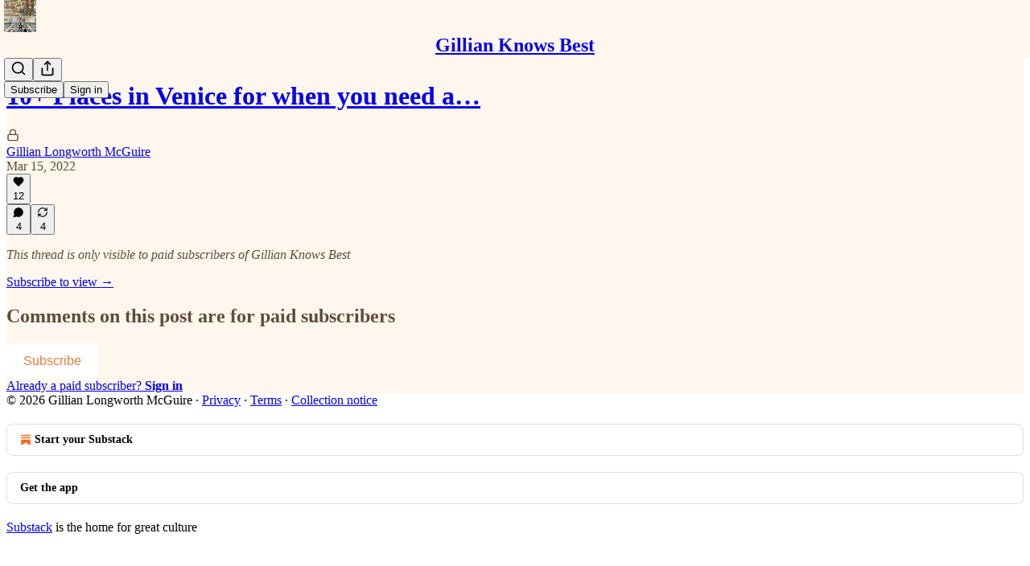

--- FILE ---
content_type: application/javascript; charset=UTF-8
request_url: https://gillianlongworthmcguire.substack.com/cdn-cgi/challenge-platform/h/b/scripts/jsd/d251aa49a8a3/main.js?
body_size: 8399
content:
window._cf_chl_opt={AKGCx8:'b'};~function(c7,GV,Ge,Gj,Gg,GM,Gq,c0,c1,c3){c7=S,function(F,d,cV,c6,G,c){for(cV={F:570,d:448,G:467,c:539,H:585,N:567,R:524,Z:574,b:566,P:459,A:480},c6=S,G=F();!![];)try{if(c=-parseInt(c6(cV.F))/1+parseInt(c6(cV.d))/2*(parseInt(c6(cV.G))/3)+-parseInt(c6(cV.c))/4+-parseInt(c6(cV.H))/5*(-parseInt(c6(cV.N))/6)+-parseInt(c6(cV.R))/7+parseInt(c6(cV.Z))/8*(parseInt(c6(cV.b))/9)+-parseInt(c6(cV.P))/10*(parseInt(c6(cV.A))/11),d===c)break;else G.push(G.shift())}catch(H){G.push(G.shift())}}(y,586552),GV=this||self,Ge=GV[c7(536)],Gj=null,Gg=GB(),GM={},GM[c7(477)]='o',GM[c7(421)]='s',GM[c7(572)]='u',GM[c7(552)]='z',GM[c7(548)]='n',GM[c7(499)]='I',GM[c7(515)]='b',Gq=GM,GV[c7(453)]=function(F,G,H,N,HT,Hv,Hm,cD,R,P,A,h,D,Q,x){if(HT={F:450,d:545,G:401,c:410,H:489,N:575,R:489,Z:581,b:423,P:470,A:470,h:547,D:388,Q:530,n:491,x:493,J:538,m:431,U:538},Hv={F:501,d:432,G:361,c:443,H:461,N:507,R:462,Z:471,b:530,P:425},Hm={F:457,d:579,G:381,c:449},cD=c7,R={'BUtUC':function(J,U){return J===U},'XOYSi':cD(HT.F),'lYtdW':function(J,U){return J<U},'KSFmZ':function(J,U){return J===U},'gUNbb':function(J,U){return J(U)},'rSGHG':function(J,U,E){return J(U,E)},'xEYBI':function(J,U,E){return J(U,E)}},G===null||R[cD(HT.d)](void 0,G))return N;for(P=R[cD(HT.G)](GK,G),F[cD(HT.c)][cD(HT.H)]&&(P=P[cD(HT.N)](F[cD(HT.c)][cD(HT.R)](G))),P=F[cD(HT.Z)][cD(HT.b)]&&F[cD(HT.P)]?F[cD(HT.Z)][cD(HT.b)](new F[(cD(HT.A))](P)):function(J,HE,cn,U,X,E){if(HE={F:500},cn=cD,U={'gLYhG':function(T,X,C){return T(X,C)},'TmmhK':cn(Hv.F)},R[cn(Hv.d)](R[cn(Hv.G)],cn(Hv.c)))X=R(),Z(X.r,function(C,cp){cp=cn,typeof D===cp(HE.F)&&x(C),h()}),X.e&&U[cn(Hv.H)](D,U[cn(Hv.N)],X.e);else{for(J[cn(Hv.R)](),E=0;R[cn(Hv.Z)](E,J[cn(Hv.b)]);J[E]===J[E+1]?J[cn(Hv.P)](E+1,1):E+=1);return J}}(P),A='nAsAaAb'.split('A'),A=A[cD(HT.h)][cD(HT.D)](A),h=0;h<P[cD(HT.Q)];D=P[h],Q=Gt(F,G,D),R[cD(HT.G)](A,Q)?(x='s'===Q&&!F[cD(HT.n)](G[D]),cD(HT.x)===H+D?R[cD(HT.J)](Z,H+D,Q):x||R[cD(HT.m)](Z,H+D,G[D])):R[cD(HT.U)](Z,H+D,Q),h++);return N;function Z(J,U,cQ){cQ=cD,Object[cQ(Hm.F)][cQ(Hm.d)][cQ(Hm.G)](N,U)||(N[U]=[]),N[U][cQ(Hm.c)](J)}},c0=c7(452)[c7(484)](';'),c1=c0[c7(547)][c7(388)](c0),GV[c7(371)]=function(G,H,Hs,Hu,cx,N,R,Z,P,A,h){for(Hs={F:488,d:365,G:473,c:498,H:530,N:530,R:473,Z:384,b:449,P:549},Hu={F:488},cx=c7,N={},N[cx(Hs.F)]=function(D,Q){return D+Q},N[cx(Hs.d)]=function(D,Q){return D<Q},N[cx(Hs.G)]=function(D,Q){return D===Q},R=N,Z=Object[cx(Hs.c)](H),P=0;P<Z[cx(Hs.H)];P++)if(A=Z[P],A==='f'&&(A='N'),G[A]){for(h=0;R[cx(Hs.d)](h,H[Z[P]][cx(Hs.N)]);R[cx(Hs.R)](-1,G[A][cx(Hs.Z)](H[Z[P]][h]))&&(c1(H[Z[P]][h])||G[A][cx(Hs.b)]('o.'+H[Z[P]][h])),h++);}else G[A]=H[Z[P]][cx(Hs.P)](function(D,cJ){return cJ=cx,R[cJ(Hu.F)]('o.',D)})},c3=function(Nw,NR,NN,NH,Nc,Nd,cU,d,G,c,H){return Nw={F:413,d:508,G:554,c:367,H:398},NR={F:543,d:517,G:474,c:484,H:469,N:393,R:487,Z:442,b:583,P:588,A:442,h:426,D:449,Q:568,n:397,x:397,J:476,m:408,U:387,E:457,v:561,T:381,X:384,C:373,i:451,s:590,a:435,Y:399,V:543,e:400,j:364,I:583,f:374,k:418,z:543,o:377,O:364,L:426,B:385,g:389,l:478},NN={F:530},NH={F:430},Nc={F:530,d:389,G:457,c:579,H:381,N:386,R:457,Z:579,b:381,P:579,A:430,h:528,D:479,Q:449,n:364,x:442,J:447,m:363,U:430,E:439,v:449,T:363,X:543,C:455,i:449,s:543,a:457,Y:430,V:364,e:449,j:399,I:449,f:359,k:447,z:487,o:588,O:364,L:360,B:449,g:363,l:492,M:478,W:449,K:442,y0:449,y1:385},Nd={F:541,d:535,G:391,c:407,H:389},cU=c7,d={'UVYKY':cU(Nw.F),'LKbiu':cU(Nw.d),'kSShA':function(N,R){return N+R},'vmaUw':function(N,R){return N<R},'KumGq':function(N,R){return N-R},'ReUyp':function(N,R){return N&R},'gxWIL':function(N,R){return R==N},'BCUkQ':function(N,R){return N-R},'DTXGb':function(N,R){return N(R)},'YCUyI':function(N,R){return N<<R},'jhgMK':function(N,R){return N|R},'QULwQ':function(N,R){return N<R},'MZbeF':function(N,R){return N>R},'GJYYB':function(N,R){return N(R)},'ZWEUH':function(N,R){return N<R},'DHhGw':function(N,R){return N-R},'gFtJP':function(N,R){return N<<R},'ymBga':function(N,R){return N==R},'oeeGG':function(N,R){return N instanceof R},'RIxMl':function(N,R){return N<R},'mfCss':function(N,R){return R!=N},'XivsE':cU(Nw.G),'JrHpo':function(N,R){return N<R},'pHWJG':function(N,R){return N&R},'YCBOz':function(N,R){return N*R},'gommk':function(N,R){return N(R)},'lMefT':function(N,R){return R!==N},'WWdqq':function(N,R){return N!=R},'YQYGq':function(N,R){return N&R},'PTFRf':function(N,R){return N(R)},'HNhll':function(N,R){return N!=R},'NMJly':function(N,R){return N(R)},'vBVNl':function(N,R){return N-R},'DilMf':function(N,R){return R!=N}},G=String[cU(Nw.c)],c={'h':function(N){return N==null?'':c.g(N,6,function(R,cE){if(cE=S,cE(Nd.F)===d[cE(Nd.d)])d(cE(Nd.G));else return d[cE(Nd.c)][cE(Nd.H)](R)})},'g':function(N,R,Z,cv,P,A,D,Q,x,J,U,E,T,X,C,i,s,Y){if(cv=cU,N==null)return'';for(A={},D={},Q='',x=2,J=3,U=2,E=[],T=0,X=0,C=0;C<N[cv(Nc.F)];C+=1)if(i=N[cv(Nc.d)](C),Object[cv(Nc.G)][cv(Nc.c)][cv(Nc.H)](A,i)||(A[i]=J++,D[i]=!0),s=d[cv(Nc.N)](Q,i),Object[cv(Nc.R)][cv(Nc.Z)][cv(Nc.b)](A,s))Q=s;else{if(Object[cv(Nc.G)][cv(Nc.P)][cv(Nc.b)](D,Q)){if(256>Q[cv(Nc.A)](0)){for(P=0;d[cv(Nc.h)](P,U);T<<=1,X==d[cv(Nc.D)](R,1)?(X=0,E[cv(Nc.Q)](Z(T)),T=0):X++,P++);for(Y=Q[cv(Nc.A)](0),P=0;8>P;T=T<<1.23|d[cv(Nc.n)](Y,1),d[cv(Nc.x)](X,R-1)?(X=0,E[cv(Nc.Q)](Z(T)),T=0):X++,Y>>=1,P++);}else{for(Y=1,P=0;P<U;T=Y|T<<1,X==d[cv(Nc.J)](R,1)?(X=0,E[cv(Nc.Q)](d[cv(Nc.m)](Z,T)),T=0):X++,Y=0,P++);for(Y=Q[cv(Nc.U)](0),P=0;16>P;T=d[cv(Nc.E)](T,1)|Y&1.47,X==R-1?(X=0,E[cv(Nc.v)](d[cv(Nc.T)](Z,T)),T=0):X++,Y>>=1,P++);}x--,0==x&&(x=Math[cv(Nc.X)](2,U),U++),delete D[Q]}else for(Y=A[Q],P=0;P<U;T=d[cv(Nc.C)](T<<1,Y&1),d[cv(Nc.x)](X,R-1)?(X=0,E[cv(Nc.i)](Z(T)),T=0):X++,Y>>=1,P++);Q=(x--,d[cv(Nc.x)](0,x)&&(x=Math[cv(Nc.s)](2,U),U++),A[s]=J++,String(i))}if(Q!==''){if(Object[cv(Nc.a)][cv(Nc.Z)][cv(Nc.H)](D,Q)){if(256>Q[cv(Nc.Y)](0)){for(P=0;P<U;T<<=1,d[cv(Nc.x)](X,R-1)?(X=0,E[cv(Nc.v)](Z(T)),T=0):X++,P++);for(Y=Q[cv(Nc.U)](0),P=0;8>P;T=d[cv(Nc.E)](T,1)|d[cv(Nc.V)](Y,1),R-1==X?(X=0,E[cv(Nc.e)](d[cv(Nc.m)](Z,T)),T=0):X++,Y>>=1,P++);}else{for(Y=1,P=0;d[cv(Nc.j)](P,U);T=T<<1|Y,X==d[cv(Nc.J)](R,1)?(X=0,E[cv(Nc.I)](Z(T)),T=0):X++,Y=0,P++);for(Y=Q[cv(Nc.A)](0),P=0;d[cv(Nc.f)](16,P);T=Y&1.63|T<<1.85,d[cv(Nc.x)](X,d[cv(Nc.k)](R,1))?(X=0,E[cv(Nc.Q)](d[cv(Nc.z)](Z,T)),T=0):X++,Y>>=1,P++);}x--,x==0&&(x=Math[cv(Nc.X)](2,U),U++),delete D[Q]}else for(Y=A[Q],P=0;d[cv(Nc.o)](P,U);T=d[cv(Nc.C)](d[cv(Nc.E)](T,1),d[cv(Nc.O)](Y,1)),X==d[cv(Nc.L)](R,1)?(X=0,E[cv(Nc.B)](d[cv(Nc.g)](Z,T)),T=0):X++,Y>>=1,P++);x--,0==x&&U++}for(Y=2,P=0;P<U;T=d[cv(Nc.l)](T,1)|Y&1,d[cv(Nc.M)](X,R-1)?(X=0,E[cv(Nc.W)](Z(T)),T=0):X++,Y>>=1,P++);for(;;)if(T<<=1,d[cv(Nc.K)](X,R-1)){E[cv(Nc.y0)](d[cv(Nc.T)](Z,T));break}else X++;return E[cv(Nc.y1)]('')},'j':function(N,cT){return cT=cU,null==N?'':N==''?null:c.i(N[cT(NN.F)],32768,function(R,cX){return cX=cT,N[cX(NH.F)](R)})},'i':function(N,R,Z,cC,P,A,D,Q,x,J,U,E,T,X,C,i,j,s,Y,V){for(cC=cU,P=[],A=4,D=4,Q=3,x=[],E=Z(0),T=R,X=1,J=0;3>J;P[J]=J,J+=1);for(C=0,i=Math[cC(NR.F)](2,2),U=1;d[cC(NR.d)](U,i);)for(s=d[cC(NR.G)][cC(NR.c)]('|'),Y=0;!![];){switch(s[Y++]){case'0':C|=(d[cC(NR.H)](0,V)?1:0)*U;continue;case'1':U<<=1;continue;case'2':V=d[cC(NR.N)](E,T);continue;case'3':T>>=1;continue;case'4':T==0&&(T=R,E=d[cC(NR.R)](Z,X++));continue}break}switch(C){case 0:for(C=0,i=Math[cC(NR.F)](2,8),U=1;i!=U;V=T&E,T>>=1,d[cC(NR.Z)](0,T)&&(T=R,E=Z(X++)),C|=d[cC(NR.b)](d[cC(NR.P)](0,V)?1:0,U),U<<=1);j=G(C);break;case 1:for(C=0,i=Math[cC(NR.F)](2,16),U=1;i!=U;V=E&T,T>>=1,d[cC(NR.A)](0,T)&&(T=R,E=d[cC(NR.h)](Z,X++)),C|=(d[cC(NR.P)](0,V)?1:0)*U,U<<=1);j=G(C);break;case 2:return''}for(J=P[3]=j,x[cC(NR.D)](j);;)if(d[cC(NR.Q)](cC(NR.n),cC(NR.x)))return d[cC(NR.J)](H,N[cC(NR.m)])&&d[cC(NR.U)](0,R[cC(NR.m)][cC(NR.E)][cC(NR.v)][cC(NR.T)](Z)[cC(NR.X)](cC(NR.C)));else{if(X>N)return'';for(C=0,i=Math[cC(NR.F)](2,Q),U=1;d[cC(NR.i)](U,i);V=d[cC(NR.s)](E,T),T>>=1,T==0&&(T=R,E=d[cC(NR.a)](Z,X++)),C|=(d[cC(NR.Y)](0,V)?1:0)*U,U<<=1);switch(j=C){case 0:for(C=0,i=Math[cC(NR.V)](2,8),U=1;d[cC(NR.e)](U,i);V=d[cC(NR.j)](E,T),T>>=1,0==T&&(T=R,E=Z(X++)),C|=d[cC(NR.I)](0<V?1:0,U),U<<=1);P[D++]=d[cC(NR.f)](G,C),j=d[cC(NR.k)](D,1),A--;break;case 1:for(C=0,i=Math[cC(NR.z)](2,16),U=1;d[cC(NR.o)](U,i);V=d[cC(NR.O)](E,T),T>>=1,0==T&&(T=R,E=d[cC(NR.L)](Z,X++)),C|=U*(0<V?1:0),U<<=1);P[D++]=G(C),j=D-1,A--;break;case 2:return x[cC(NR.B)]('')}if(A==0&&(A=Math[cC(NR.V)](2,Q),Q++),P[j])j=P[j];else if(D===j)j=J+J[cC(NR.g)](0);else return null;x[cC(NR.D)](j),P[D++]=J+j[cC(NR.g)](0),A--,J=j,d[cC(NR.l)](0,A)&&(A=Math[cC(NR.z)](2,Q),Q++)}}},H={},H[cU(Nw.H)]=c.h,H}(),c4();function Go(cW,cG,F,d){return cW={F:437,d:411,G:573},cG=c7,F={'aoywP':function(G,c){return G(c)}},d=GV[cG(cW.F)],Math[cG(cW.d)](+F[cG(cW.G)](atob,d.t))}function Gr(){return Gf()!==null}function Gz(F,cM,cd){return cM={F:531},cd=c7,Math[cd(cM.F)]()<F}function Gk(cl,cg,cS,F,d){if(cl={F:495,d:404,G:580,c:403,H:490,N:486},cg={F:420},cS=c7,F={'gAEXO':function(G,c){return G(c)},'kJTZa':function(G){return G()},'gmWpW':cS(cl.F),'gORLf':function(G,c){return G(c)},'IjJyP':function(G,c,H){return G(c,H)}},d=Gf(),null===d)return;Gj=(Gj&&(F[cS(cl.d)]!==cS(cl.G)?F[cS(cl.c)](clearTimeout,Gj):F[cS(cl.H)](G,c)),F[cS(cl.N)](setTimeout,function(cF){cF=cS,F[cF(cg.F)](GI)},1e3*d))}function GK(F,Hh,ch,d){for(Hh={F:575,d:498,G:370},ch=c7,d=[];F!==null;d=d[ch(Hh.F)](Object[ch(Hh.d)](F)),F=Object[ch(Hh.G)](F));return d}function Gl(c,H,HN,cb,N,x,J,m,U,E,R,Z,b,P,A,h,D,Q){if(HN={F:527,d:438,G:417,c:571,H:433,N:578,R:578,Z:511,b:484,P:503,A:411,h:465,D:546,Q:463,n:559,x:437,J:551,m:444,U:529,E:464,v:520,T:427,X:533,C:416,i:553,s:409,a:540,Y:458,V:368,e:368,j:562,I:562,f:591,k:464,z:454,o:464,O:557,L:378,B:405,g:516,l:522,M:513,W:436,K:398},cb=c7,N={'xRowp':function(n,J){return n-J},'hkGWu':function(n,J){return n/J},'ZITEM':function(n,x){return n(x)},'ZBoNR':function(n,J){return n===J},'tqemi':cb(HN.F),'gmCjx':function(n,J){return n+J},'ixZXE':function(n,J){return n+J},'pSmcg':cb(HN.d),'oMxeA':cb(HN.G)},!N[cb(HN.c)](Gz,0)){if(N[cb(HN.H)](N[cb(HN.N)],N[cb(HN.R)]))return![];else for(x=cb(HN.Z)[cb(HN.b)]('|'),J=0;!![];){switch(x[J++]){case'0':if(N[cb(HN.P)](E,m)>U)return![];continue;case'1':m=c();continue;case'2':return!![];case'3':U=3600;continue;case'4':E=H[cb(HN.A)](N[cb(HN.h)](N[cb(HN.D)](),1e3));continue}break}}Z=(R={},R[cb(HN.Q)]=c,R[cb(HN.n)]=H,R);try{b=GV[cb(HN.x)],P=N[cb(HN.J)](N[cb(HN.m)](N[cb(HN.U)]+GV[cb(HN.E)][cb(HN.v)]+cb(HN.T),b.r),cb(HN.X)),A=new GV[(cb(HN.C))](),A[cb(HN.i)](N[cb(HN.s)],P),A[cb(HN.a)]=2500,A[cb(HN.Y)]=function(){},h={},h[cb(HN.V)]=GV[cb(HN.E)][cb(HN.e)],h[cb(HN.j)]=GV[cb(HN.E)][cb(HN.I)],h[cb(HN.f)]=GV[cb(HN.k)][cb(HN.f)],h[cb(HN.z)]=GV[cb(HN.o)][cb(HN.O)],h[cb(HN.L)]=Gg,D=h,Q={},Q[cb(HN.B)]=Z,Q[cb(HN.g)]=D,Q[cb(HN.l)]=cb(HN.M),A[cb(HN.W)](c3[cb(HN.K)](Q))}catch(x){}}function GW(d,G,Hw,cP,c,H){return Hw={F:510,d:408,G:457,c:561,H:381,N:384,R:373},cP=c7,c={},c[cP(Hw.F)]=function(N,R){return N<R},H=c,G instanceof d[cP(Hw.d)]&&H[cP(Hw.F)](0,d[cP(Hw.d)][cP(Hw.G)][cP(Hw.c)][cP(Hw.H)](G)[cP(Hw.N)](cP(Hw.R)))}function GB(H9,cZ){return H9={F:556},cZ=c7,crypto&&crypto[cZ(H9.F)]?crypto[cZ(H9.F)]():''}function Gf(ck,cy,d,G,c,H,N,R){for(ck={F:357,d:555,G:484,c:437,H:548,N:357},cy=c7,d={},d[cy(ck.F)]=function(Z,b){return Z<b},G=d,c=cy(ck.d)[cy(ck.G)]('|'),H=0;!![];){switch(c[H++]){case'0':return R;case'1':N=GV[cy(ck.c)];continue;case'2':if(typeof R!==cy(ck.H)||G[cy(ck.N)](R,30))return null;continue;case'3':R=N.i;continue;case'4':if(!N)return null;continue}break}}function GI(F,cf,cI,c8,d,G){cf={F:429,d:500,G:406,c:501},cI={F:497,d:446,G:522,c:358,H:466,N:440,R:391,Z:563,b:394,P:532,A:355},c8=c7,d={'lLThY':c8(cf.F),'fJZeP':function(c,H){return c===H},'cHoRz':c8(cf.d),'SGoNP':function(c,H,N){return c(H,N)}},G=c2(),d[c8(cf.G)](GL,G.r,function(c,c9,N){(c9=c8,d[c9(cI.F)]===c9(cI.d))?(N={},N[c9(cI.G)]=c9(cI.c),N[c9(cI.H)]=c.r,N[c9(cI.N)]=c9(cI.R),G[c9(cI.Z)][c9(cI.b)](N,'*')):(d[c9(cI.P)](typeof F,d[c9(cI.A)])&&F(c),Gk())}),G.e&&Gl(c8(cf.c),G.e)}function y(Nm){return Nm='6|2|10|0|5|3|9|4|7|8|1,getPrototypeOf,rxvNi8,XMrUI,[native code],NMJly,RYrVB,DOMContentLoaded,DilMf,JBxy9,location,HTINB,call,CzsIz,readyState,indexOf,join,kSShA,RIxMl,bind,charAt,OYAMC,success,ARXJE,pHWJG,postMessage,onload,AkWbz,mIjEU,awWvHrUCSiM,QULwQ,HNhll,gUNbb,appendChild,gORLf,gmWpW,errorInfoObject,SGoNP,LKbiu,Function,oMxeA,Object,floor,PXtHQ,myTbc,xhr-error,navigator,XMLHttpRequest,POST,vBVNl,clientInformation,kJTZa,string,isArray,from,tBnwF,splice,gommk,/b/ov1/0.2287790410320754:1770042231:TwijFo6QBR234RVJpUnPSRFmrMyw8hr1KbUJpiEimcw/,contentDocument,tLyLL,charCodeAt,xEYBI,BUtUC,ZBoNR,JOMQw,PTFRf,send,__CF$cv$params,/cdn-cgi/challenge-platform/h/,YCUyI,event,qTbzH,gxWIL,mYJzP,ixZXE,http-code:,AZqeI,BCUkQ,158874AmnkMg,push,OWvoJ,WWdqq,_cf_chl_opt;JJgc4;PJAn2;kJOnV9;IWJi4;OHeaY1;DqMg0;FKmRv9;LpvFx1;cAdz2;PqBHf2;nFZCC5;ddwW5;pRIb1;rxvNi8;RrrrA2;erHi9,pRIb1,pkLOA2,jhgMK,Zzotu,prototype,ontimeout,170rqPdJy,cXOoH,gLYhG,sort,AdeF3,_cf_chl_opt,hkGWu,sid,33VzjftC,4|2|0|1|3,JrHpo,Set,lYtdW,href,NUFlj,XivsE,6|9|7|2|0|4|8|1|5|3,oeeGG,object,ymBga,KumGq,86053ICmlRO,fzDJd,Rhskq,thABI,split,NUGXu,IjJyP,GJYYB,AwtgU,getOwnPropertyNames,gAEXO,isNaN,gFtJP,d.cookie,CTnRH,ELuVo,ZDJNM,lLThY,keys,bigint,function,error on cf_chl_props,/jsd/oneshot/d251aa49a8a3/0.2287790410320754:1770042231:TwijFo6QBR234RVJpUnPSRFmrMyw8hr1KbUJpiEimcw/,xRowp,meRfp,style,onerror,TmmhK,bKkeu1lUnCh92zrdREm-TsWjMAVB6Lp5SJYD7Ff4g$ZaoNPHQ3v80iXcyGqwxtI+O,VWKHE,aMTwP,3|1|4|0|2,contentWindow,jsd,body,boolean,chctx,mfCss,onreadystatechange,api,AKGCx8,catch,source,status,5188708FOZmqT,0|1|2|3|4,oMedI,lfjKJ,vmaUw,pSmcg,length,random,fJZeP,/invisible/jsd,TiOUP,UVYKY,document,qutMT,rSGHG,855008juNHQH,timeout,nojka,iframe,pow,ISjuv,KSFmZ,now,includes,number,map,log,gmCjx,symbol,open,2|3|4|0|1,1|4|3|2|0,randomUUID,aUjz8,error,TYlZ6,tabIndex,toString,SSTpq3,parent,VblZS,LVPSZ,6931809Hxjvrn,6CIYAko,lMefT,UcrrX,1108114YvjNrg,ZITEM,undefined,aoywP,8mQkaaG,concat,loading,cNJWm,tqemi,hasOwnProperty,CyXTs,Array,display: none,YCBOz,detail,5693225gTRpIj,zuSjs,removeChild,ZWEUH,mJsHi,YQYGq,LRmiB4,addEventListener,cHoRz,njmTA,PyeWn,cloudflare-invisible,MZbeF,DHhGw,XOYSi,stringify,DTXGb,ReUyp,FqoMK,createElement,fromCharCode,CnwA5'.split(','),y=function(){return Nm},y()}function c5(c,H,NJ,cY,N,R,Z,A,h,D,b){if(NJ={F:569,d:485,G:412,c:358,H:382,N:558,R:519,Z:391,b:522,P:466,A:440,h:391,D:563,Q:394,n:390,x:569,J:525,m:484,U:522,E:382,v:584,T:563},cY=c7,N={},N[cY(NJ.F)]=cY(NJ.d),N[cY(NJ.G)]=cY(NJ.c),N[cY(NJ.H)]=cY(NJ.N),R=N,!c[cY(NJ.R)])return;if(H===cY(NJ.Z))Z={},Z[cY(NJ.b)]=cY(NJ.c),Z[cY(NJ.P)]=c.r,Z[cY(NJ.A)]=cY(NJ.h),GV[cY(NJ.D)][cY(NJ.Q)](Z,'*');else if(cY(NJ.n)===R[cY(NJ.x)]){for(A=cY(NJ.J)[cY(NJ.m)]('|'),h=0;!![];){switch(A[h++]){case'0':D=D&Q;continue;case'1':n>>=1;continue;case'2':x==0&&(J=m,U=E(v++));continue;case'3':T|=X*(0<D?1:0);continue;case'4':C<<=1;continue}break}}else b={},b[cY(NJ.U)]=R[cY(NJ.G)],b[cY(NJ.P)]=c.r,b[cY(NJ.A)]=R[cY(NJ.E)],b[cY(NJ.v)]=H,GV[cY(NJ.T)][cY(NJ.Q)](b,'*')}function c2(HY,cm,G,c,H,N,R,Z,b,P){G=(HY={F:369,d:484,G:514,c:402,H:505,N:582,R:419,Z:415,b:512,P:366,A:542,h:392,D:428,Q:587,n:560},cm=c7,{'ARXJE':function(A,h,D,Q,n){return A(h,D,Q,n)}});try{for(c=cm(HY.F)[cm(HY.d)]('|'),H=0;!![];){switch(c[H++]){case'0':Ge[cm(HY.G)][cm(HY.c)](b);continue;case'1':return N={},N.r=R,N.e=null,N;case'2':b[cm(HY.H)]=cm(HY.N);continue;case'3':R={};continue;case'4':R=pRIb1(Z,Z[cm(HY.R)]||Z[cm(HY.Z)],'n.',R);continue;case'5':Z=b[cm(HY.b)];continue;case'6':b=Ge[cm(HY.P)](cm(HY.A));continue;case'7':R=G[cm(HY.h)](pRIb1,Z,b[cm(HY.D)],'d.',R);continue;case'8':Ge[cm(HY.G)][cm(HY.Q)](b);continue;case'9':R=pRIb1(Z,Z,'',R);continue;case'10':b[cm(HY.n)]='-1';continue}break}}catch(A){return P={},P.r={},P.e=A,P}}function c4(Nx,Np,ND,Nh,ci,F,d,Z,G,c,H){if(Nx={F:534,d:576,G:481,c:437,H:375,N:437,R:411,Z:565,b:383,P:592,A:592,h:376,D:518},Np={F:542,d:424,G:494,c:366,H:509,N:505,R:582,Z:560,b:514,P:402,A:512,h:356,D:419,Q:415,n:428,x:587,J:483,m:383,U:586,E:518,v:565},ND={F:564},Nh={F:577},ci=c7,F={'cNJWm':function(N,R,Z){return N(R,Z)},'VblZS':function(N,R){return N(R)},'CTnRH':ci(Nx.F),'thABI':function(N,R){return R!==N},'zuSjs':ci(Nx.d),'LVPSZ':function(N){return N()},'RYrVB':ci(Nx.G)},d=GV[ci(Nx.c)],!d)return ci(Nx.G)!==F[ci(Nx.H)]?(Z=c[ci(Nx.N)],H[ci(Nx.R)](+N(Z.t))):void 0;if(!F[ci(Nx.Z)](GO))return;(G=![],c=function(cu){if(cu=ci,!G){if(G=!![],!GO())return;F[cu(ND.F)](GI,function(R,cs){cs=cu,F[cs(Nh.F)](c5,d,R)})}},Ge[ci(Nx.b)]!==ci(Nx.d))?c():GV[ci(Nx.P)]?Ge[ci(Nx.A)](ci(Nx.h),c):(H=Ge[ci(Nx.D)]||function(){},Ge[ci(Nx.D)]=function(ca,R,b,P,A,h){if(ca=ci,R={'VWKHE':ca(Np.F),'njmTA':function(Z,b,P,A,h){return Z(b,P,A,h)}},ca(Np.d)===F[ca(Np.G)])return b=R[ca(Np.c)](R[ca(Np.H)]),b[ca(Np.N)]=ca(Np.R),b[ca(Np.Z)]='-1',Z[ca(Np.b)][ca(Np.P)](b),P=b[ca(Np.A)],A={},A=b(P,P,'',A),A=R[ca(Np.h)](P,P,P[ca(Np.D)]||P[ca(Np.Q)],'n.',A),A=A(P,b[ca(Np.n)],'d.',A),h[ca(Np.b)][ca(Np.x)](b),h={},h.r=A,h.e=null,h;else H(),F[ca(Np.J)](Ge[ca(Np.m)],F[ca(Np.U)])&&(Ge[ca(Np.E)]=H,F[ca(Np.v)](c))})}function Gt(G,H,N,HA,cA,R,Z,P,A,h,D){for(HA={F:380,d:475,G:396,c:500,H:441,N:482,R:380,Z:484,b:581,P:422,A:477,h:396,D:521},cA=c7,R={},R[cA(HA.F)]=cA(HA.d),R[cA(HA.G)]=cA(HA.c),R[cA(HA.H)]=function(Q,n){return n==Q},R[cA(HA.N)]=function(Q,n){return n===Q},Z=R,P=Z[cA(HA.R)][cA(HA.Z)]('|'),A=0;!![];){switch(P[A++]){case'0':if(G[cA(HA.b)][cA(HA.P)](D))return'a';continue;case'1':if(D===!1)return'F';continue;case'2':if(cA(HA.A)==typeof D)try{if(Z[cA(HA.h)]==typeof D[cA(HA.D)])return D[cA(HA.D)](function(){}),'p'}catch(Q){}continue;case'3':return cA(HA.c)==h?GW(G,D)?'N':'f':Gq[h]||'?';case'4':if(D===G[cA(HA.b)])return'D';continue;case'5':h=typeof D;continue;case'6':continue;case'7':if(Z[cA(HA.H)](null,D))return Z[cA(HA.N)](void 0,D)?'u':'x';continue;case'8':if(!0===D)return'T';continue;case'9':try{D=H[N]}catch(n){return'i'}continue}break}}function GL(F,d,H8,H7,H6,H5,cH,G,c,H,N){H8={F:540,d:391,G:502,c:437,H:550,N:464,R:416,Z:553,b:417,P:526,A:526,h:438,D:520,Q:589,n:519,x:540,J:458,m:395,U:506,E:434,v:379,T:472,X:379,C:472,i:519,s:436,a:398,Y:362},H7={F:372,d:414},H6={F:496,d:523,G:372,c:460,H:445},H5={F:372,d:504},cH=c7,G={'XMrUI':function(R,Z){return R(Z)},'meRfp':cH(H8.F),'ZDJNM':function(R,Z){return R>=Z},'cXOoH':cH(H8.d),'oMedI':function(R,Z){return R+Z},'mJsHi':cH(H8.G),'JOMQw':function(R){return R()}},c=GV[cH(H8.c)],console[cH(H8.H)](GV[cH(H8.N)]),H=new GV[(cH(H8.R))](),H[cH(H8.Z)](cH(H8.b),G[cH(H8.P)](G[cH(H8.A)](G[cH(H8.A)](cH(H8.h),GV[cH(H8.N)][cH(H8.D)]),G[cH(H8.Q)]),c.r)),c[cH(H8.n)]&&(H[cH(H8.x)]=5e3,H[cH(H8.J)]=function(cN){cN=cH,G[cN(H5.F)](d,G[cN(H5.d)])}),H[cH(H8.m)]=function(cR){cR=cH,G[cR(H6.F)](H[cR(H6.d)],200)&&H[cR(H6.d)]<300?G[cR(H6.G)](d,G[cR(H6.c)]):d(cR(H6.H)+H[cR(H6.d)])},H[cH(H8.U)]=function(cw){cw=cH,G[cw(H7.F)](d,cw(H7.d))},N={'t':G[cH(H8.E)](Go),'lhr':Ge[cH(H8.v)]&&Ge[cH(H8.v)][cH(H8.T)]?Ge[cH(H8.X)][cH(H8.C)]:'','api':c[cH(H8.i)]?!![]:![],'c':Gr(),'payload':F},H[cH(H8.s)](c3[cH(H8.a)](JSON[cH(H8.Y)](N)))}function S(F,d,G,c){return F=F-355,G=y(),c=G[F],c}function GO(H0,cc,d,G,c,H,N,R,Z){for(H0={F:544,d:468,G:456,c:537,H:484,N:411,R:546},cc=c7,d={},d[cc(H0.F)]=cc(H0.d),d[cc(H0.G)]=function(b,P){return b>P},d[cc(H0.c)]=function(b,P){return b-P},G=d,c=G[cc(H0.F)][cc(H0.H)]('|'),H=0;!![];){switch(c[H++]){case'0':N=Math[cc(H0.N)](Date[cc(H0.R)]()/1e3);continue;case'1':if(G[cc(H0.G)](G[cc(H0.c)](N,R),Z))return![];continue;case'2':R=Go();continue;case'3':return!![];case'4':Z=3600;continue}break}}}()